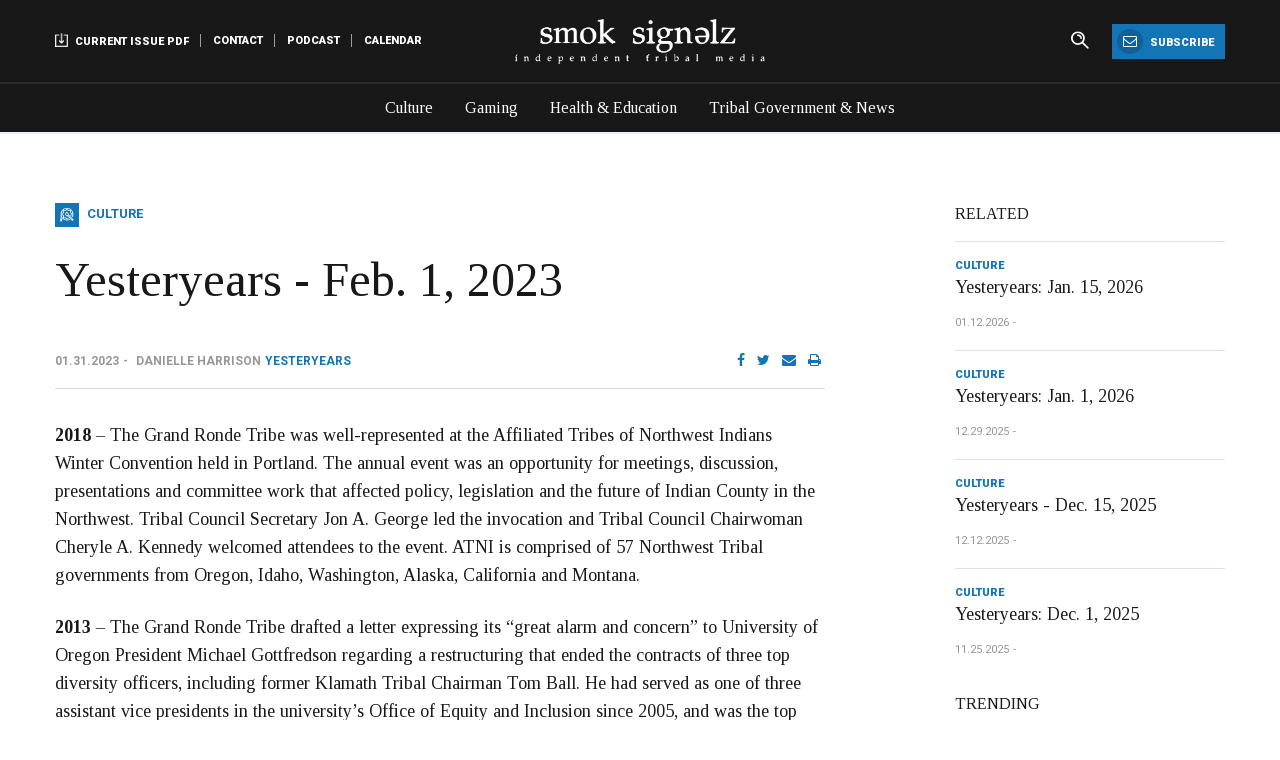

--- FILE ---
content_type: text/html; charset=utf-8
request_url: https://www.smokesignals.org/articles/2023/01/31/yesteryears-feb-1-2023/
body_size: 32323
content:

<!DOCTYPE html>
<html class="no-js" lang="en">
<head>
    <!-- Meta tags -->
    <meta charset="utf-8" />
    <meta http-equiv="X-UA-Compatible" content="IE=edge">
    <meta name="viewport" content="width=device-width, initial-scale=1.0">

    <title>Yesteryears - Feb. 1, 2023 | Smoke Signals</title>


<!-- extra meta tags and social sharing helpers -->
<meta name="robots" content="index, follow" />


<meta itemprop="name" content="Yesteryears - Feb. 1, 2023 | Smoke Signals">


<meta property="og:title" content="Yesteryears - Feb. 1, 2023 | Smoke Signals" />
<meta property="og:type" content="article" />
<meta property="og:url" content="https://www.smokesignals.org/articles/2023/01/31/yesteryears-feb-1-2023/" />
<meta property="og:site_name" content="Smoke Signals" />








    <!-- Google Analytics -->
    <script async src="https://www.googletagmanager.com/gtag/js?id=UA-128756373-1"></script>
    <script>
        window.dataLayer = window.dataLayer || [];
        function gtag(){dataLayer.push(arguments);}
        gtag('js', new Date());

        gtag('config', 'UA-128756373-1');
    </script>
    <!-- End Google Analytics -->


    <!-- font awesome -->
    <link rel="stylesheet" href="https://stackpath.bootstrapcdn.com/font-awesome/4.7.0/css/font-awesome.min.css">
    <!-- roboto -->
    <link href="https://fonts.googleapis.com/css?family=Roboto:300,400,500,700,900|Tinos:400,400i,700,700i" rel="stylesheet">
    <!-- slick slider -->
    <link rel="stylesheet" href="https://cdnjs.cloudflare.com/ajax/libs/slick-carousel/1.9.0/slick-theme.min.css">
    <link rel="stylesheet" href="https://cdnjs.cloudflare.com/ajax/libs/slick-carousel/1.9.0/slick.min.css">
    <!-- main stylesheet -->
    <link rel="stylesheet" href="/css/app.min.css">
    <link rel="stylesheet" href="/css/formshack.css">
    <!-- favicons -->
    <link rel="apple-touch-icon" sizes="180x180" href="/apple-touch-icon.png">
    <link rel="icon" type="image/png" sizes="32x32" href="/favicon-32x32.png">
    <link rel="icon" type="image/png" sizes="16x16" href="/favicon-16x16.png">
    <link rel="manifest" href="/site.webmanifest">
    <link rel="mask-icon" href="/safari-pinned-tab.svg" color="#5bbad5">
    <meta name="msapplication-TileColor" content="#2d89ef">
    <meta name="theme-color" content="#ffffff">
    
    <script src="/node_modules/jquery/dist/jquery.min.js"></script>

    
    <script src="https://ajax.aspnetcdn.com/ajax/jQuery/jquery-2.2.4.min.js"></script>
    <script src="https://ajax.aspnetcdn.com/ajax/jquery.validate/1.13.1/jquery.validate.min.js"></script>
    <script src="https://ajax.aspnetcdn.com/ajax/mvc/5.1/jquery.validate.unobtrusive.min.js"></script>

    
    
     




</head>




<body class="BlogPost">







    <div class="title-bar" data-responsive-toggle="main-menu" data-hide-for="medium">
        <button class="menu-icon" type="button" data-toggle="main-menu"></button>
        <a href="/" class="logo"><img src="/images/smoksignalz-logo-header.png" alt=""></a>
    </div>






    <div class="top-bar" id="main-menu">
        <div class="grid-container">
            <div class="grid-y">
                <div class="top-bar-upper">
                    <ul class="vertical medium-horizontal menu">
                        <!-- aux nav -->
                        <li class="aux-nav">
                            <button class="menu-icon" type="button" data-toggle="aux-nav-items"></button>
                            <ul class="menu vertical medium-horizontal" data-toggler=".active" id="aux-nav-items">
                                    <li>
                                        <a href="/media/3300/01-15-2026-web.pdf" target="_blank"><img src="/images/icons/download.png" alt=""> Current Issue PDF</a>
                                    </li>
                                                                    <li>
                                        <a href="/contact/" target="_self">Contact</a>
                                    </li>
                                    <li>
                                        <a href="https://www.spreaker.com/show/smokesignalspodcast" target="_blank">Podcast</a>
                                    </li>
                                    <li>
                                        <a href="/calendar/" target="_self">Calendar</a>
                                    </li>

                            </ul>
                        </li>
                        <!-- logo -->
                        <li class="menu-text logo show-for-medium">
                            <a href="/"><img src="/images/smoksignalz-logo-header.png" alt=""></a>
                        </li>
                        <li class="utility-items">
                            <ul class="menu vertical medium-horizontal">
                                <li>
                                    <form action="/search/" method="get">
                <div class="input-group search-form">
                    <input type="search" placeholder="Search" name="query" value="" class="input-group-field">
                    <div class="input-group-button">
                        <input type="submit" class="button" value="submit">
                    </div>
                </div>
            </form>
                                    
                                </li>
                                <li>
                                    <a href="#Subscribe" class="button"><i class="fa fa-envelope-o" aria-hidden="true"></i> Subscribe</a>
                                </li>
                            </ul>
                        </li>
                    </ul>
                </div>
                <div class="top-bar-lower">
                        <ul class="menu vertical medium-horizontal">
                                <li>
                                    <a href="/articles/?cat=Culture">Culture</a>
                                </li>
                                <li>
                                    <a href="/articles/?cat=Gaming">Gaming</a>
                                </li>
                                <li>
                                    <a href="/articles/?cat=Health+%26+Education">Health &amp; Education</a>
                                </li>
                                <li>
                                    <a href="/articles/?cat=Tribal+Government+%26+News">Tribal Government &amp; News</a>
                                </li>

                        </ul>
                </div>
            </div>
        </div>
    </div>


    




 
        <!--Popularity: 917-->





<section class="block">
    <div class="grid-container">
        <div class="grid-x grid-padding-x grid-padding-y">
            <!-- left -->
            <div class="medium-8 cell">
                <article class="story">
                    <!-- article info -->
                    <div class="title">
                        <h4 class="culture">Culture</h4>
                        <h1>Yesteryears - Feb. 1, 2023</h1>
                        <div class="meta">
                            <span class="date">01.31.2023</span>
                            <span class="author">Danielle Harrison</span>
                            <span class="tags"><a href="/articles/?tag=Yesteryears">Yesteryears</a></span>
                            <div class="socials">
                                <a href="https://www.facebook.com/sharer/sharer.php?u=https://www.smokesignals.org/articles/2023/01/31/yesteryears-feb-1-2023/" target="_blank"><i class="fa fa-facebook"></i></a>
                                <a href="https://twitter.com/home?status=statushere https://www.smokesignals.org/articles/2023/01/31/yesteryears-feb-1-2023/" target="_blank"><i class="fa fa-twitter"></i></a>
                                <a href="mailto:?&amp;body=https://www.smokesignals.org/articles/2023/01/31/yesteryears-feb-1-2023/" target="_blank"><i class="fa fa-envelope"></i></a>
                                <a onClick="window.print();return false;"><i class="fa fa-print"></i></a>
                            </div>
                            
                        </div>
                    </div>

                    <!-- content -->
                    <div class="content">
                        <figure>
                                                    </figure>

                            <!--START GRID CONTENT-->





        <div class="row OneCol">


                <div class="small-12 column">
                                
    
<p><strong>2018 </strong>– The Grand Ronde Tribe was well-represented at the Affiliated Tribes of Northwest Indians Winter Convention held in Portland. The annual event was an opportunity for meetings, discussion, presentations and committee work that affected policy, legislation and the future of Indian County in the Northwest. Tribal Council Secretary Jon A. George led the invocation and Tribal Council Chairwoman Cheryle A. Kennedy welcomed attendees to the event. ATNI is comprised of 57 Northwest Tribal governments from Oregon, Idaho, Washington, Alaska, California and Montana.</p>
<p><strong>2013 </strong>– The Grand Ronde Tribe drafted a letter expressing its “great alarm and concern” to University of Oregon President Michael Gottfredson regarding a restructuring that ended the contracts of three top diversity officers, including former Klamath Tribal Chairman Tom Ball. He had served as one of three assistant vice presidents in the university’s Office of Equity and Inclusion since 2005, and was the top Native American diversity administrator at the school.</p>
<p><strong>2008 </strong>– The Tribe received a two-year grant from the Administration for Native Americans for the architectural schematic design of the Tribe’s planned museum and cultural center. The two-year project included surveying, soils analysis, wetland and archaeological site assessment, and preliminary interpretive design of exhibit space. The Tribe was prepared to provide $52,000 in matching funds for the schematic design as part of its 20 percent match share, with most of the other funds coming from in-kind staff time spent on the project.</p>
<p><strong>2003</strong> – Native American rapper Litefoot rocked the house when he performed at the Grand Ronde Tribal gym. Litefoot had received many accolades during his career, including four Native American Music Awards. He said his main goal was to break down stereotypes of Native people. “My people don’t wear headdresses and we don’t ride horses,” he said.</p>
<p><strong>1998</strong> – The Tribe created the Hatfield Fellowship honoring U.S. Sen. Mark O. Hatfield for his accomplishments on behalf of the Tribe, Native Americans, Oregonians and all Americans. The fellowship also was created to honor the memory of Susan Long, who worked in Hatfield’s office during the Restoration era. The fellowship would enable a Native American to serve as a staff member of one of Oregon’s congressional delegation members. The fellow would act as a liaison between the congressional member and Tribes in Oregon, and advocate for Tribal issues.</p>
<p><strong>1993</strong> – Tribal member Neesha Grant of La Grande was crowned 1993 Grand Ronde Powwow queen. Her parents were Steve and Jackie Grant, and grandparents were David and Emma Leno. The 14-year-old enjoyed horseback riding, camping and being with friends. At school, she was a member of the marching band and student league organization. “I am honored to have the opportunity to represent the Tribe through the Grand Ronde Royalty program,” she said. </p>
<p><strong>1988</strong> – Chemawa High School students spoke about the importance of Elders and education while participating with Tribal leaders at the Affiliated Tribes of the Northwest Indians’ Winter Conference. The conference theme, “Our Children Are Our Future,” was discussed by Chemawa Assistant Principal Jake Bighorn, who urged students to be humble. The main focus of the conference was to have Northwest Tribes work on issues dealing with education, health, child welfare, natural resources, aging, culture and Tribal governance. </p>
<p> </p>
<p><strong><em>Yesteryears is a look back at Tribal history in five-year increments through the pages of Smoke Signals.</em></strong></p>
<p> </p>
<p> </p>
<p> </p>
<p> </p>


                </div>
        </div>












                            <!--END GRID CONTENT-->

                        <div class="share-buttons">
                            <a href="https://www.facebook.com/sharer/sharer.php?u=https://www.smokesignals.org/articles/2023/01/31/yesteryears-feb-1-2023/" target="_blank" class="button share facebook">Share On Facebook</a>
                            <a href="https://twitter.com/home?status=statushere https://www.smokesignals.org/articles/2023/01/31/yesteryears-feb-1-2023/" target="_blank" class="button share twitter">Share On Twitter</a>
                            <a href="mailto:?&amp;body=https://www.smokesignals.org/articles/2023/01/31/yesteryears-feb-1-2023/" class="button share email">Share Article Link</a>
                        </div>
                    </div>
                </article>
            </div>
            <!-- right -->
            <div class="medium-4 large-3 large-offset-1 cell">
                <aside>





<!-- Related Posts -->
<h6 class="uppercase bold section-title">Related</h6>





<div class="highlight article small">
    <div class="info">
        <h4><a href="/articles/?cat=Culture">Culture</a></h4>
        <h3><a href="/articles/2026/01/12/yesteryears-jan-15-2026/">Yesteryears: Jan. 15, 2026</a></h3>
        <p class="meta"><span class="date">01.12.2026</span><span class="author"></span></p>
    </div>
</div>




<div class="highlight article small">
    <div class="info">
        <h4><a href="/articles/?cat=Culture">Culture</a></h4>
        <h3><a href="/articles/2025/12/29/yesteryears-jan-1-2026/">Yesteryears: Jan. 1, 2026</a></h3>
        <p class="meta"><span class="date">12.29.2025</span><span class="author"></span></p>
    </div>
</div>




<div class="highlight article small">
    <div class="info">
        <h4><a href="/articles/?cat=Culture">Culture</a></h4>
        <h3><a href="/articles/2025/12/12/yesteryears-dec-15-2025/">Yesteryears - Dec. 15, 2025</a></h3>
        <p class="meta"><span class="date">12.12.2025</span><span class="author"></span></p>
    </div>
</div>




<div class="highlight article small">
    <div class="info">
        <h4><a href="/articles/?cat=Culture">Culture</a></h4>
        <h3><a href="/articles/2025/11/25/yesteryears-dec-1-2025/">Yesteryears: Dec. 1, 2025</a></h3>
        <p class="meta"><span class="date">11.25.2025</span><span class="author"></span></p>
    </div>
</div>
<!-- Popular Posts Sidebar Blocks List -->
        <h6 class="uppercase bold section-title margin-top underline">Trending</h6>





    <div class="article small box-shadow">
        <a href="/articles/2025/12/09/general-welfare-timber-payment-information/" class="image" style="background-image:url(&#39;/media/1108/spirit-mountain-6-6-18.jpg&#39;); background-position:0% 0%;"></a>
        <div class="info">
            <h4><a href="/articles/?cat=Tribal+Government+%26+News">Tribal Government &amp; News</a></h4>
            <h3><a href="/articles/2025/12/09/general-welfare-timber-payment-information/">General welfare, timber payment information</a></h3>
        </div>
        <a href="/articles/2025/12/09/general-welfare-timber-payment-information/" class="read-more">Read More</a>
    </div>





    <div class="article small box-shadow">
        <a href="/articles/2026/01/20/tribal-members-debate-extent-of-danger-posed-by-ice/" class="image" style="background-image:url(&#39;/media/3140/governance-center.jpg&#39;); background-position:0% 0%;"></a>
        <div class="info">
            <h4><a href="/articles/?cat=Tribal+Government+%26+News">Tribal Government &amp; News</a></h4>
            <h3><a href="/articles/2026/01/20/tribal-members-debate-extent-of-danger-posed-by-ice/">Tribal members debate extent of danger posed by ICE</a></h3>
        </div>
        <a href="/articles/2026/01/20/tribal-members-debate-extent-of-danger-posed-by-ice/" class="read-more">Read More</a>
    </div>





    <div class="article small box-shadow">
        <a href="/articles/2026/01/20/walking-on-thomas-leroy-lachance/" class="image" style="background-image:url(&#39;/media/3304/obit-thomas-lachance.jpg&#39;); background-position:0% 0%;"></a>
        <div class="info">
            <h4><a href="/articles/?cat=Culture">Culture</a></h4>
            <h3><a href="/articles/2026/01/20/walking-on-thomas-leroy-lachance/">Walking On: Thomas Leroy LaChance</a></h3>
        </div>
        <a href="/articles/2026/01/20/walking-on-thomas-leroy-lachance/" class="read-more">Read More</a>
    </div>





    <div class="article small box-shadow">
        <a href="/articles/2025/12/31/tribal-council-approves-2026-spending-plan/" class="image" style="background-image:url(&#39;/media/1690/tribal-council-chambers.jpg&#39;); background-position:0% 0%;"></a>
        <div class="info">
            <h4><a href="/articles/?cat=Tribal+Government+%26+News">Tribal Government &amp; News</a></h4>
            <h3><a href="/articles/2025/12/31/tribal-council-approves-2026-spending-plan/">Tribal Council approves 2026 spending plan</a></h3>
        </div>
        <a href="/articles/2025/12/31/tribal-council-approves-2026-spending-plan/" class="read-more">Read More</a>
    </div>                    <hr>






<!-- Subscription Form -->
    <div class="newsletter-subscribe sidebar-newsletter-subscribe">
        <i class="fa fa-envelope-o" aria-hidden="true"></i>
        <h5>Subscribe</h5>
        <h4>Subscribe to our Newspaper for latest updates:</h4>
        <span id="umbraco_form_5589554c09f04cf199703850c309f6aa" class="umbraco-forms-form subscriptionform umbraco-forms-Subscribe">

<form action="/articles/2023/01/31/yesteryears-feb-1-2023/" class="newsletter" enctype="multipart/form-data" method="post"><input name="__RequestVerificationToken" type="hidden" value="OOZNMVEU5ae8_qVIdwKFF6pIzY7S3ibV9EauAk1EEpjyW0tweJv8sWPg1B5VIYffjRinyDuLNht8EsibrNiauMirexYvIrYFCSfjfvhl3K41" /><input data-val="true" data-val-required="The FormId field is required." id="FormId" name="FormId" type="hidden" value="5589554c-09f0-4cf1-9970-3850c309f6aa" /><input id="FormName" name="FormName" type="hidden" value="Subscription Form" /><input data-val="true" data-val-required="The RecordId field is required." id="RecordId" name="RecordId" type="hidden" value="00000000-0000-0000-0000-000000000000" /><input id="PreviousClicked" name="PreviousClicked" type="hidden" value="" />            <input type="hidden" name="FormStep" value="0" />
            <input type="hidden" name="RecordState" value="[base64]" />





<span class="umbraco-forms-page">




        <fieldset class="umbraco-forms-fieldset" id="203689a0-37db-4b0c-82d9-b14c383b599c">


            <div class="row-fluid">

                    <div class="umbraco-forms-container col-md-12">

                            <div class=" umbraco-forms-field email shortanswer mandatory" >

                                


                                <div class="umbraco-forms-field-wrapper">

                                    
<input type="email" 
       name="47633842-8008-4787-f17e-8b7057551689" 
       id="47633842-8008-4787-f17e-8b7057551689" 
       class=" text required email" 
       value="" 
       maxlength="500"
       placeholder="Enter your email address"
data-val="true"
 data-val-required="Please provide a value for Email"
 data-val-regex="Please provide a valid value for Email" data-regex="[a-zA-Z0-9_.+-]+@[a-zA-Z0-9-]+.[a-zA-Z0-9-.]+"
/>





<span class="field-validation-valid" data-valmsg-for="47633842-8008-4787-f17e-8b7057551689" data-valmsg-replace="true"></span>
                                </div>

                            </div>

                    </div>
            </div>

        </fieldset>

    <div style="display: none">
        <input type="text" name="5589554c09f04cf199703850c309f6aa" />
    </div>


    <div class="umbraco-forms-navigation row-fluid">

                <input type="submit" 
                       class="button subscribe" 
                       value="Subscribe" 
                       name="__next" />
    </div>
</span>
<input name='ufprt' type='hidden' value='[base64]' /></form>

        
    </span>
    </div>


                </aside>
            </div>
        </div>
    </div>
</section>

    <section class="block related-posts">





<!-- Recent Category Posts -->
<div class="grid-container">
    <div class="grid-x grid-padding-x grid-margin-y">
        <div class="cell">
            <h3 class="section-title">More Culture Stories</h3>
        </div>
    </div>
    <div class="grid-x grid-padding-x grid-margin-y margin-top">





    <div class="medium-6 large-3 cell">
        <div class="article small box-shadow stretch-height">
            <a href="/articles/2026/01/20/walking-on-thomas-leroy-lachance/" class="image" style="background-image:url(&#39;/media/3304/obit-thomas-lachance.jpg&#39;); background-position:0% 0%;"></a>
            <div class="info">
                <h4><a href="/articles/?cat=Culture">Culture</a></h4>
                <h3><a href="/articles/2026/01/20/walking-on-thomas-leroy-lachance/">Walking On: Thomas Leroy LaChance</a></h3>
            </div>
            <a href="/articles/2026/01/20/walking-on-thomas-leroy-lachance/" class="read-more">Read More</a>
        </div>
    </div>





    <div class="medium-6 large-3 cell">
        <div class="article small box-shadow stretch-height">
            <a href="/articles/2026/01/12/tribal-artist-honored/" class="image" style="background-image:url(&#39;/media/2473/bobby-mercier.jpg&#39;); background-position:66.8333333333333% 15.0943396226415%;"></a>
            <div class="info">
                <h4><a href="/articles/?cat=Culture">Culture</a></h4>
                <h3><a href="/articles/2026/01/12/tribal-artist-honored/">Tribal artist honored</a></h3>
            </div>
            <a href="/articles/2026/01/12/tribal-artist-honored/" class="read-more">Read More</a>
        </div>
    </div>





    <div class="medium-6 large-3 cell">
        <div class="article small box-shadow stretch-height">
            <a href="/articles/2026/01/12/walking-on-john-michael-mckinney-mario-carlos-labonte-martinez-carolyn-jean-griggs/" class="image" style="background-image:url(&#39;/media/1108/spirit-mountain-6-6-18.jpg&#39;); background-position:0% 0%;"></a>
            <div class="info">
                <h4><a href="/articles/?cat=Culture">Culture</a></h4>
                <h3><a href="/articles/2026/01/12/walking-on-john-michael-mckinney-mario-carlos-labonte-martinez-carolyn-jean-griggs/">Walking On - John Michael McKinney, Mario Carlos LaBonte Martinez, Carolyn Jean Griggs</a></h3>
            </div>
            <a href="/articles/2026/01/12/walking-on-john-michael-mckinney-mario-carlos-labonte-martinez-carolyn-jean-griggs/" class="read-more">Read More</a>
        </div>
    </div>





    <div class="medium-6 large-3 cell">
        <div class="article small box-shadow stretch-height">
            <a href="/articles/2026/01/12/watchlist-why-native-americans-are-facing-high-rates-of-mental-decline/" class="image" style="background-image:url(&#39;/media/2303/2021-native-american-watchlist-v2-01.jpg&#39;); background-position:0% 0%;"></a>
            <div class="info">
                <h4><a href="/articles/?cat=Culture">Culture</a></h4>
                <h3><a href="/articles/2026/01/12/watchlist-why-native-americans-are-facing-high-rates-of-mental-decline/">Watchlist: ‘Why Native Americans are facing high rates of mental decline’</a></h3>
            </div>
            <a href="/articles/2026/01/12/watchlist-why-native-americans-are-facing-high-rates-of-mental-decline/" class="read-more">Read More</a>
        </div>
    </div>
    </div>
</div>
    </section>














<!-- Subscription Form -->
    <section class="block tight-padding-top" id="Subscribe">
        <div class="grid-container">
            <div class="grid-x grid-padding-x">
                <div class="cell">
                    <div class="newsletter-subscribe">
                        <i class="fa fa-envelope-o" aria-hidden="true"></i>
                        <h5>Subscribe To Our Newspaper For Latest Updates:</h5>
                        <span id="umbraco_form_5589554c09f04cf199703850c309f6aa" class="umbraco-forms-form subscriptionform umbraco-forms-Subscribe">

<form action="/articles/2023/01/31/yesteryears-feb-1-2023/" class="newsletter" enctype="multipart/form-data" method="post"><input name="__RequestVerificationToken" type="hidden" value="iyUPyAhwqsw5FF88uDhVbqPDg8PALHo992gl_gqilNVL-8wHddMI6tUiDL9Bw0bQSOoogqQvZA4_cStE8Jao5DcG7Og5V1MdlpFCiaSs0fw1" /><input data-val="true" data-val-required="The FormId field is required." id="FormId" name="FormId" type="hidden" value="5589554c-09f0-4cf1-9970-3850c309f6aa" /><input id="FormName" name="FormName" type="hidden" value="Subscription Form" /><input data-val="true" data-val-required="The RecordId field is required." id="RecordId" name="RecordId" type="hidden" value="00000000-0000-0000-0000-000000000000" /><input id="PreviousClicked" name="PreviousClicked" type="hidden" value="" />            <input type="hidden" name="FormStep" value="0" />
            <input type="hidden" name="RecordState" value="[base64]" />





<span class="umbraco-forms-page">




        <fieldset class="umbraco-forms-fieldset" id="203689a0-37db-4b0c-82d9-b14c383b599c">


            <div class="row-fluid">

                    <div class="umbraco-forms-container col-md-12">

                            <div class=" umbraco-forms-field email shortanswer mandatory" >

                                


                                <div class="umbraco-forms-field-wrapper">

                                    
<input type="email" 
       name="47633842-8008-4787-f17e-8b7057551689" 
       id="47633842-8008-4787-f17e-8b7057551689" 
       class=" text required email" 
       value="" 
       maxlength="500"
       placeholder="Enter your email address"
data-val="true"
 data-val-required="Please provide a value for Email"
 data-val-regex="Please provide a valid value for Email" data-regex="[a-zA-Z0-9_.+-]+@[a-zA-Z0-9-]+.[a-zA-Z0-9-.]+"
/>





<span class="field-validation-valid" data-valmsg-for="47633842-8008-4787-f17e-8b7057551689" data-valmsg-replace="true"></span>
                                </div>

                            </div>

                    </div>
            </div>

        </fieldset>

    <div style="display: none">
        <input type="text" name="5589554c09f04cf199703850c309f6aa" />
    </div>


    <div class="umbraco-forms-navigation row-fluid">

                <input type="submit" 
                       class="button subscribe" 
                       value="Subscribe" 
                       name="__next" />
    </div>
</span>
<input name='ufprt' type='hidden' value='[base64]' /></form>

        
    </span>
                    </div>
                </div>
            </div>
        </div>
    </section>
 

    <footer class="site-footer">
        <div class="grid-container">
            <div class="grid-x grid-padding-y grid-padding-x align-middle over-wrap">
                <!-- nav -->


    <div class="small-12 xlarge-shrink cell">
        <div class="grid-x grid-padding-x align-middle large-align-left">
            <!-- logo -->
            <div class="small-12 xlarge-shrink cell text-center xlarge-text-left">
                <a href="" class="logo">
                    <img src="/images/smoksignalz-logo-footer.png" alt="">
                </a>
            </div>
            <!-- menu -->
            <div class="small-12 xlarge-shrink cell text-center xlarge-text-left menu-links">
                <ul class="menu vertical medium-horizontal align-center large-align-left">
                    <li>
                        <span class="copyright">&copy; 2026 Smoke Signals</span>
                    </li>
                        <li>
                            <a href="/contact/">Contact</a>
                        </li>
                        <li>
                            <a href="/staff/">Staff</a>
                        </li>
                        <li>
                            <a href="/privacy-policy/">Privacy</a>
                        </li>
                        <li>
                            <a href="/calendar/">Calendar</a>
                        </li>
                        <li>
                            <a href="https://weblink.grandronde.org/WebLink/Browse.aspx?id=33719&amp;dbid=0&amp;repo=Grand-Ronde" target="_blank">Grand Ronde Archive</a>
                        </li>
                        <li>
                            <a href="https://www.grandronde.org/" target="_blank">Confederated Tribes of Grand Ronde</a>
                        </li>

                </ul>
            </div>
        </div>
    </div>


                <!-- socials -->
                <div class="small-12 xlarge-shrink cell social text-center xlarge-text-right">
                        <a href="https://www.facebook.com/SmokeSignalsCTGR/" target="_blank"><i class="fa fa-facebook" aria-hidden="true"></i></a>
                        <a href="https://www.youtube.com/channel/UCMDXdTzfGjzJ_j3NPpCrtcw" target="_blank"><i class="fa fa-youtube-play" aria-hidden="true"></i></a>
                        <a href="https://www.instagram.com/ctgrsmokesignals/" target="_blank"><i class="fa fa-instagram" aria-hidden="true"></i></a>
                </div>
            </div>
        </div>
    </footer>

    <!-- Site-wide footer Js -->
    
    <script src="/node_modules/what-input/dist/what-input.js"></script>
    <script src="/node_modules/foundation-sites/dist/js/foundation.min.js"></script>
    <script src="https://cdnjs.cloudflare.com/ajax/libs/slick-carousel/1.9.0/slick.min.js"></script>
    <script src="/js/app.min.js"></script>

    
     


</body>
</html>
